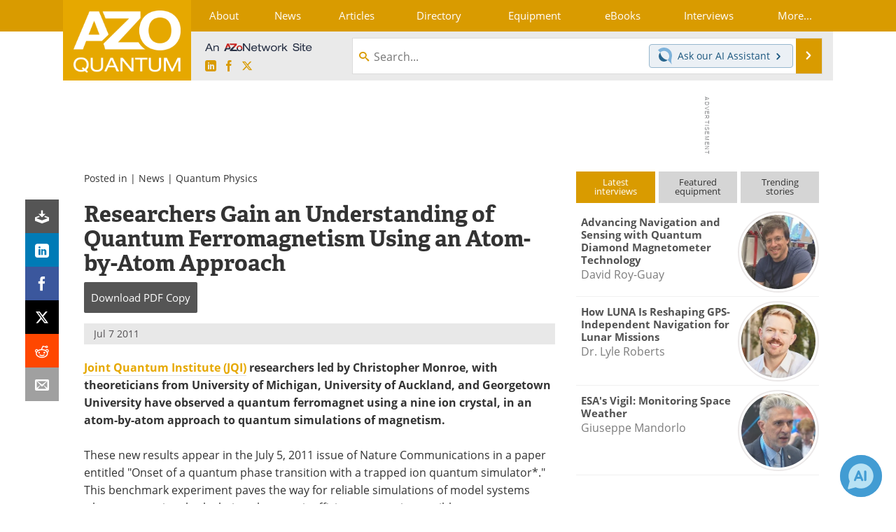

--- FILE ---
content_type: text/html; charset=utf-8
request_url: https://www.google.com/recaptcha/api2/aframe
body_size: 266
content:
<!DOCTYPE HTML><html><head><meta http-equiv="content-type" content="text/html; charset=UTF-8"></head><body><script nonce="cGKfqNUffYftN4mH1inOeQ">/** Anti-fraud and anti-abuse applications only. See google.com/recaptcha */ try{var clients={'sodar':'https://pagead2.googlesyndication.com/pagead/sodar?'};window.addEventListener("message",function(a){try{if(a.source===window.parent){var b=JSON.parse(a.data);var c=clients[b['id']];if(c){var d=document.createElement('img');d.src=c+b['params']+'&rc='+(localStorage.getItem("rc::a")?sessionStorage.getItem("rc::b"):"");window.document.body.appendChild(d);sessionStorage.setItem("rc::e",parseInt(sessionStorage.getItem("rc::e")||0)+1);localStorage.setItem("rc::h",'1768724363745');}}}catch(b){}});window.parent.postMessage("_grecaptcha_ready", "*");}catch(b){}</script></body></html>